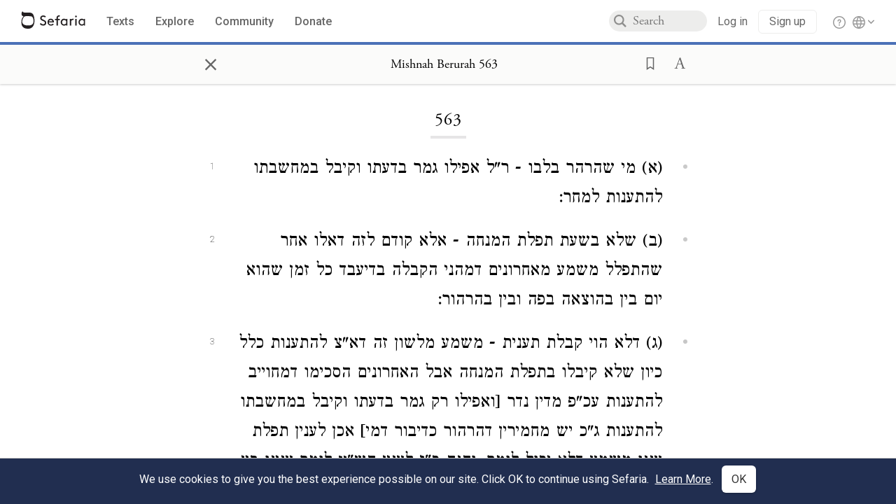

--- FILE ---
content_type: text/html; charset=utf-8
request_url: https://www.sefaria.org/Mishnah_Berurah.563
body_size: 10001
content:





<!DOCTYPE html>
<html>
<head>
    <title>Mishnah Berurah 563</title>
    <meta charset="utf-8"/>
    <meta name="description" content="(א) מי שהרהר בלבו - ר&quot;ל אפילו גמר בדעתו וקיבל במחשבתו להתענות..."/>

    

    <link rel="search" type="application/opensearchdescription+xml" title="Sefaria Search" href="/static/files/opensearch.xml" />

    
    <link rel="alternate" href="https://www.sefaria.org/Mishnah_Berurah.563" hreflang="en" />
    <link rel="alternate" href="https://www.sefaria.org.il/Mishnah_Berurah.563" hreflang="he" />
    

    
    <link rel="canonical" href="https://www.sefaria.org/Mishnah_Berurah.563" />
    

    
        <meta property="og:type" content="website"/>
    

    
        <meta property="og:description" content="(א) מי שהרהר בלבו - ר&quot;ל אפילו גמר בדעתו וקיבל במחשבתו להתענות..."/>
        <meta property="og:image" content="https://www.sefaria.org/api/img-gen/Mishnah_Berurah.563?lang=&platform=facebook&ven=&vhe=" />
        <meta property="og:image:type" content="image/png" />
        <meta property="og:image:width" content="1200" />
        <meta property="og:image:height" content="630" />
    

    <meta property="og:title" content="Mishnah Berurah 563" />
    <meta property="og:url" content="https://www.sefaria.org/Mishnah_Berurah.563" />

    <meta name="twitter:card" content="summary_large_image" />
    
    <meta name="twitter:site" content="@sefariaproject" />
    <meta name="twitter:title" content="Mishnah Berurah 563" />
    <meta name="twitter:description" content="(א) מי שהרהר בלבו - ר&quot;ל אפילו גמר בדעתו וקיבל במחשבתו להתענות..." />
    <meta name="twitter:image" content="https://www.sefaria.org/api/img-gen/Mishnah_Berurah.563?lang=&platform=twitter&ven=&vhe=" />

    <meta name="apple-mobile-web-app-capable" content="yes">
    <meta name="apple-itunes-app" content="app-id=1163273965">
    <meta name="viewport" content="width=device-width, initial-scale=1, user-scalable=no" />

    <!-- https://realfavicongenerator.net -->
    <link rel="apple-touch-icon" sizes="180x180" href="/static/icons/apple-touch-icon.png?v=xQzLlLp7oR">
    <link rel="icon" type="image/png" sizes="32x32" href="/static/icons/favicon-32x32.png?v=xQzLlLp7oR">
    <link rel="icon" type="image/png" sizes="16x16" href="/static/icons/favicon-16x16.png?v=xQzLlLp7oR">
    <link rel="manifest" href="/static/icons/manifest.json?v=xQzLlLp7oR">
    <link rel="mask-icon" href="/static/icons/safari-pinned-tab.svg?v=xQzLlLp7oR" color="#273557">
    <link rel="shortcut icon" href="/static/icons/favicon.ico?v=xQzLlLp7oR">
    <meta name="theme-color" content="#273557">


    
    <script type="application/ld+json">{"@context": "http://schema.org", "@type": "BreadcrumbList", "itemListElement": [{"@type": "ListItem", "position": 1, "name": "Texts", "item": {"@id": "/texts"}}, {"@type": "ListItem", "position": 2, "name": "Halakhah", "item": {"@id": "/texts/Halakhah"}}, {"@type": "ListItem", "position": 3, "name": "Shulchan Arukh", "item": {"@id": "/texts/Halakhah/Shulchan Arukh"}}, {"@type": "ListItem", "position": 4, "name": "Commentary", "item": {"@id": "/texts/Halakhah/Shulchan Arukh/Commentary"}}, {"@type": "ListItem", "position": 5, "name": "Mishnah Berurah", "item": {"@id": "/texts/Halakhah/Shulchan Arukh/Commentary/Mishnah Berurah"}}, {"@type": "ListItem", "position": 6, "name": "Mishnah Berurah", "item": {"@id": "/Mishnah_Berurah"}}, {"@type": "ListItem", "position": 7, "name": "Siman 563", "item": {"@id": "/Mishnah_Berurah.563"}}]}</script>
    

    

    <script src="https://ajax.googleapis.com/ajax/libs/webfont/1.6.26/webfont.js"></script>
    <script>
        WebFont.load({
          google: {
            families: ['Crimson Text:100,200,300,400,500,600,700,800,900'],
            text: 'ăǎġḥḤḫḳḲŏŠšṭżūẓŻāīēḗęîìi̧ ̆̄'
          },
          typekit: {
            id: 'aeg8div' // Adobe Garamond Pro
          }
        });
        WebFont.load({
          google: {
            families: ['Roboto:100,200,300,400,500,600,700,800,900', 'Heebo:100,200,300,400,500,600,700,800,900:hebrew'] // The dotted h causes Heebo not to load.
          }
        });
        WebFont.load({
          google: {
            families: ['Noto Sans Samaritan'],
            text: 'ࠀࠁࠂࠃࠄࠅࠆࠇࠈࠉࠊࠋࠌࠍࠎࠏࠐࠑࠒࠓࠔࠕ'
          }
        });
    </script>
    <script src="https://www.gstatic.com/charts/loader.js"></script>

    <link rel="stylesheet" href="/static/css/common.css">
    <link rel="stylesheet" href="/static/font-awesome/css/font-awesome.css">
    <link rel="stylesheet" href="/static/css/fonts.css">
    <link rel="stylesheet" type="text/css" href="/static/css/keyboard.css">
    <link rel="stylesheet" href="/static/css/s2.css">
    <link rel="stylesheet" href="/static/css/s2-print.css" media="print" />
    <!-- Specific styling to correct behavior of Unbounce banners -->
    <link rel="stylesheet" href="/static/css/unbounce-banner.css">

    
    
    

    <style>
        
    </style>


    
    <!-- Google Tag Manager -->
    <script>(function(w,d,s,l,i){w[l]=w[l]||[];w[l].push({'gtm.start':
    new Date().getTime(),event:'gtm.js'});var f=d.getElementsByTagName(s)[0],
    j=d.createElement(s),dl=l!='dataLayer'?'&l='+l:'';j.async=true;j.src=
    'https://www.googletagmanager.com/gtm.js?id='+i+dl;f.parentNode.insertBefore(j,f);
    })(window,document,'script','dataLayer',"GTM-NBGXSLP");</script>
    <!-- End Google Tag Manager -->

    <!-- Start VWO Async SmartCode -->
    <script type='text/javascript' id='vwoCode'>
    window._vwo_code=window._vwo_code || (function() {
    var account_id=682715,
    version = 1.5,
    settings_tolerance=2000,
    library_tolerance=2500,
    use_existing_jquery=false,
    is_spa=1,
    hide_element='body',
    hide_element_style = 'opacity:0 !important;filter:alpha(opacity=0) !important;background:none !important',
    /* DO NOT EDIT BELOW THIS LINE */
    f=false,d=document,vwoCodeEl=d.querySelector('#vwoCode'),code={use_existing_jquery:function(){return use_existing_jquery},library_tolerance:function(){return library_tolerance},hide_element_style:function(){return'{'+hide_element_style+'}'},finish:function(){if(!f){f=true;var e=d.getElementById('_vis_opt_path_hides');if(e)e.parentNode.removeChild(e)}},finished:function(){return f},load:function(e){var t=d.createElement('script');t.fetchPriority='high';t.src=e;t.type='text/javascript';t.innerText;t.onerror=function(){_vwo_code.finish()};d.getElementsByTagName('head')[0].appendChild(t)},getVersion:function(){return version},getMatchedCookies:function(e){var t=[];if(document.cookie){t=document.cookie.match(e)||[]}return t},getCombinationCookie:function(){var e=code.getMatchedCookies(/(?:^|;)\s?(_vis_opt_exp_\d+_combi=[^;$]*)/gi);e=e.map(function(e){try{var t=decodeURIComponent(e);if(!/_vis_opt_exp_\d+_combi=(?:\d+,?)+\s*$/.test(t)){return''}return t}catch(e){return''}});var i=[];e.forEach(function(e){var t=e.match(/([\d,]+)/g);t&&i.push(t.join('-'))});return i.join('|')},init:function(){if(d.URL.indexOf('__vwo_disable__')>-1)return;window.settings_timer=setTimeout(function(){_vwo_code.finish()},settings_tolerance);var e=d.createElement('style'),t=hide_element?hide_element+'{'+hide_element_style+'}':'',i=d.getElementsByTagName('head')[0];e.setAttribute('id','_vis_opt_path_hides');vwoCodeEl&&e.setAttribute('nonce',vwoCodeEl.nonce);e.setAttribute('type','text/css');if(e.styleSheet)e.styleSheet.cssText=t;else e.appendChild(d.createTextNode(t));i.appendChild(e);var n=this.getCombinationCookie();this.load('https://dev.visualwebsiteoptimizer.com/j.php?a='+account_id+'&u='+encodeURIComponent(d.URL)+'&f='+ +is_spa+'&vn='+version+(n?'&c='+n:''));return settings_timer}};window._vwo_settings_timer = code.init();return code;}());
    </script>
    <!-- End VWO Async SmartCode -->

    


    
    <!-- Hotjar Tracking Code for https://www.sefaria.org -->
    <script>
        (function(h,o,t,j,a,r){
            h.hj=h.hj||function(){(h.hj.q=h.hj.q||[]).push(arguments)};
            h._hjSettings={hjid:2695522,hjsv:6};
            a=o.getElementsByTagName('head')[0];
            r=o.createElement('script');r.async=1;
            r.src=t+h._hjSettings.hjid+j+h._hjSettings.hjsv;
            a.appendChild(r);
        })(window,document,'https://static.hotjar.com/c/hotjar-','.js?sv=');
    </script>
    
    
    <!-- Simple Analytics -->
    
    <script>
      window.sa_event = window.sa_event || function () {
        const a = [].slice.call(arguments);
        window.sa_event.q ? window.sa_event.q.push(a) : window.sa_event.q = [a];
      };
    </script>

    <!-- Unbounce Embed Code -->
    <script src="https://fd810a0513c94a16a52ef4d0d9b9c6c8.js.ubembed.com" async></script> 
</head>

<body class="interface-english ">
    
    <!-- Google Tag Manager (noscript) -->
    <noscript><iframe src="https://www.googletagmanager.com/ns.html?id=GTM-NBGXSLP"
    height="0" width="0" style="display:none;visibility:hidden"></iframe></noscript>
    <!-- End Google Tag Manager (noscript) -->
    



    

    <!--Sentry error reporting config-->
    <script>
      
        const sentryDSN = "https://87dd77e2991c48b4a69022eebb2e635f@o4505401832243200.ingest.sentry.io/4505402077675520";
      
    </script>
    <!--End Sentry error reporting config-->

    
    <!-- React will complain about whitespace -->
    <div id="s2"><div id="readerAppWrap"><div class="readerApp multiPanel interface-english"><div class="header" role="banner"><div class="headerInner"><div class="headerNavSection"><a class="home" href="/"><img src="/static/img/logo.svg" alt="Sefaria Logo"/></a><a href="/texts" class="textLink"><span class="int-en">Texts</span></a><a href="/topics" class="textLink"><span class="int-en">Explore</span></a><a href="/community" class="textLink"><span class="int-en">Community</span></a><a href="https://donate.sefaria.org/give/451346/#!/donation/checkout?c_src=Header" class="textLink donate" target="_blank"><span class="int-en">Donate</span></a></div><div class="headerLinksSection"><div class="search-container"><div id="searchBox" class="searchBox"><span class="readerNavMenuSearchButton"><img src="/static/icons/iconmonstr-magnifier-2.svg"/></span><input class="search serif keyboardInput" id="downshift-133109-input" placeholder="Search" maxLength="75" title="Search for Texts or Keywords Here" aria-activedescendant="" aria-autocomplete="list" aria-controls="downshift-133109-menu" aria-expanded="false" aria-labelledby="downshift-133109-label" autoComplete="off" role="combobox" value=""/></div><div id="downshift-133109-menu" role="listbox" aria-labelledby="downshift-133109-label" class="autocomplete-dropdown"></div></div><div class="accountLinks anon"><a class="login loginLink" href="/login?next=/"><span class="int-en">Log in</span></a><a class="login signupLink" href="/register?next=/"><span class="int-en">Sign up</span></a><div class="help"><a href="https://help.sefaria.org/hc/en-us" target="_blank"><img src="/static/img/help.svg" alt="Help"/></a></div></div><div class="interfaceLinks"><a class="interfaceLinks-button"><img src="/static/icons/globe-wire.svg" alt="Toggle Interface Language Menu"/></a><div class="interfaceLinks-menu closed"><div class="interfaceLinks-header"><span class="int-en">Site Language</span></div><div class="interfaceLinks-options"><a class="interfaceLinks-option int-bi int-he " href="/interface/hebrew?next=/">עברית</a><a class="interfaceLinks-option int-bi int-en active" href="/interface/english?next=/">English</a></div></div></div></div></div></div><div id="panelWrapBox" class="" style="width:100%"><div class="readerPanelBox" style="width:100%;left:0%"><div class="readerPanel serif bilingual stacked light undefined" role="region" id="panel-0" data-anl-batch="{&quot;panel_number&quot;:1,&quot;content_lang&quot;:&quot;bilingual&quot;}"><div class="readerControlsOuter"><div class="categoryColorLine" style="background:var(--commentary-blue)"></div><header class="readerControls fullPanel"><div class="readerControlsInner"><div class="leftButtons"><a href="" class="readerNavMenuCloseButton" aria-label="Close" title="Close">×</a><div aria-label="" tabindex="0" class="saveButton" role="button" style="visibility:hidden"><img src="/static/icons/bookmark-filled.svg" alt=""/></div></div><div class="readerTextToc attributed"><div class="readerTextTocBox" role="heading" aria-level="1" aria-live="polite"><a href="Mishnah_Berurah.563" aria-label="Show Connection Panel contents for Mishnah Berurah 563"><div class="readerControlsTitle"><h1 style="display:flex"><span class="contentSpan en" lang="en">Mishnah Berurah 563</span><span class="contentSpan he" lang="he"></span></h1></div><div class="readerTextVersion"></div></a></div></div><div class="rightButtons"><div aria-label="Save &quot;Mishnah Berurah 563&quot;" tabindex="0" class="saveButton tooltip-toggle" role="button"><img src="/static/icons/bookmark.svg" alt="Save &quot;Mishnah Berurah 563&quot;"/></div><div class="dropdownMenu"><button class="dropdownButton"><div aria-label="Text display options" tabindex="0" class="readerOptionsTooltip tooltip-toggle" role="button"><a class="readerOptions" tabindex="0" role="button" aria-haspopup="true" aria-label="Toggle Reader Menu Display Settings"><span class="int-en"> <img src="/static/img/lang_icon_english.svg" alt="Toggle Reader Menu Display Settings"/></span></a></div></button><div class="dropdownLinks-menu closed"><div class="texts-properties-menu" role="dialog"><div class="show-source-translation-buttons" aria-label="Source-translation toggle"><div class="button"><label for="Source0"><span class="int-en">Source</span></label><input type="radio" id="Source0" name="languageOptions0" value="Source"/></div><div class="button"><label for="Translation0"><span class="int-en">Translation</span></label><input type="radio" id="Translation0" name="languageOptions0" value="Translation"/></div><div class="button"><label for="Source with Translation0"><span class="int-en">Source with Translation</span></label><input type="radio" id="Source with Translation0" checked="" name="languageOptions0" value="Source with Translation"/></div></div><div class="text-menu-border"></div><div class="layout-button-line" role="radiogroup" aria-label="text layout toggle"><span class="int-en">Layout</span><div class="layout-options"><div class="layout-button focus-visible"><div class="button"><label for="stacked0"><span class="int-en"></span></label><input type="radio" id="stacked0" checked="" name="layout-options" value="stacked" style="--url:url(/static/icons/bi-ltr-stacked.svg)"/></div></div><div class="layout-button focus-visible"><div class="button"><label for="heLeft0"><span class="int-en"></span></label><input type="radio" id="heLeft0" name="layout-options" value="heLeft" style="--url:url(/static/icons/bi-ltr-heLeft.svg)"/></div></div></div></div><div class="text-menu-border"></div><div class="font-size-line"><button class="font-size-button preventClosing" aria-label="Decrease font size"><img src="/static/icons/reduce_font.svg" alt=""/></button><span class="int-en">Font Size</span><button class="font-size-button preventClosing" aria-label="Decrease font size"><img src="/static/icons/enlarge_font.svg" alt=""/></button></div><div class="text-menu-border"></div></div></div></div></div></div></header></div><div class="readerContent" style="font-size:62.5%"><div class="textColumn"><div class="textRange basetext loading"><div class="title"><div class="titleBox" role="heading" aria-level="2"><div class="loadingMessage sans-serif "><span class="int-en">Loading...</span></div></div></div><div class="text"><div class="textInner"></div></div></div><div class="loadingMessage sans-serif base next final"><span class="int-en"> </span></div></div></div></div></div></div></div></div></div>
    
    

    

    <div id="overlay"></div>

    <script src="https://unpkg.com/react@16/umd/react.production.min.js"></script>
    <script src="https://unpkg.com/react-dom@16/umd/react-dom.production.min.js"></script>
    <script src="https://cdnjs.cloudflare.com/ajax/libs/jquery/2.2.4/jquery.min.js"></script>
    <script src="https://cdnjs.cloudflare.com/ajax/libs/jqueryui/1.12.1/jquery-ui.js"></script>

    <script src="/static/js/lib/keyboard.js"></script>
    <script src="/static/js/analyticsEventTracker.js"></script>
    <script src="/data.1768478031.js"></script>

    <script>
      
      if (!window.jQuery) {
        console.log('loading jquery locally');
        document.write('<script src="/static/js/lib/jquery.js"><\/script><script src="/static/js/lib/jquery-ui.js"><\/script>');
      }
      if (!window.React) {
          console.log('loading react locally');
          document.write('<script src="/static/js/lib/react.development.js"><\/script><script src="/static/js/lib/react-dom.development.js"><\/script>');
      }

      var DJANGO_VARS = {
        props:         {"_uid": null, "_email": "", "slug": "", "is_moderator": false, "is_editor": false, "is_sustainer": false, "full_name": "", "profile_pic_url": "", "is_history_enabled": true, "translationLanguagePreference": null, "versionPrefsByCorpus": {}, "following": [], "blocking": [], "calendars": [{"title": {"en": "Parashat Hashavua", "he": "פרשת השבוע"}, "displayValue": {"en": "Vaera", "he": "וארא"}, "url": "Exodus.6.2-9.35", "ref": "Exodus 6:2-9:35", "heRef": "שמות ו׳:ב׳-ט׳:ל״ה", "order": 1, "category": "Tanakh", "extraDetails": {"aliyot": ["Exodus 6:2-6:13", "Exodus 6:14-6:28", "Exodus 6:29-7:7", "Exodus 7:8-8:6", "Exodus 8:7-8:18", "Exodus 8:19-9:16", "Exodus 9:17-9:35", "Exodus 9:33-9:35"]}, "description": {"en": "Vaera (“I Appeared”) opens as God promises to redeem the enslaved Israelites and bring them to the Promised Land. When Pharaoh repeatedly refuses to let the Israelites go, God sends a series of plagues: water turning to blood, frogs, lice, wild animals, death of livestock, boils, and hail.", "he": "פרשת וארא נפתחת בהבטחת האל להוציא את בני ישראל ממצרים ולהביאם לארץ זבת חלב ודבש. משה דורש מפרעה לשלוח את בני ישראל ממצרים, אך פרעה מסרב שוב ושוב. אלוהים מביא מכות על מצרים בכל פעם שפרעה מסרב: מים הופכים לדם, מכת צפרדעים, כינים, ערוב, דבר, שחין וברד."}}, {"title": {"en": "Haftarah", "he": "הפטרה"}, "displayValue": {"en": "Ezekiel 28:25-29:21", "he": "יחזקאל כ״ח:כ״ה-כ״ט:כ״א"}, "url": "Ezekiel.28.25-29.21", "ref": "Ezekiel 28:25-29:21", "order": 2, "category": "Tanakh"}, {"title": {"en": "Daf Yomi", "he": "דף יומי"}, "displayValue": {"en": "Menachot 4", "he": "מנחות ד׳"}, "url": "Menachot.4", "ref": "Menachot 4", "order": 3, "category": "Talmud"}, {"title": {"en": "929", "he": "929"}, "displayValue": {"en": "Leviticus 10 (100)", "he": "ויקרא י׳ (100)"}, "url": "Leviticus.10", "ref": "Leviticus 10", "order": 4, "category": "Tanakh"}, {"title": {"en": "Daily Mishnah", "he": "משנה יומית"}, "displayValue": {"en": "Mishnah Arakhin 5:6-6:1", "he": "משנה ערכין ה׳:ו׳-ו׳:א׳"}, "url": "Mishnah_Arakhin.5.6-6.1", "ref": "Mishnah Arakhin 5:6-6:1", "order": 5, "category": "Mishnah"}, {"title": {"en": "Daily Rambam", "he": "הרמב\"ם היומי"}, "displayValue": {"en": "Mourning 8", "he": "הלכות אבל ח׳"}, "url": "Mishneh_Torah,_Mourning.8", "ref": "Mishneh Torah, Mourning 8", "order": 6, "category": "Halakhah"}, {"title": {"en": "Daily Rambam (3 Chapters)", "he": "הרמב\"ם היומי (3 פרקים)"}, "displayValue": {"en": "The Sanhedrin and the Penalties within Their Jurisdiction 25-26", "he": "הלכות סנהדרין והעונשין המסורין להם כ״ה-כ״ו"}, "url": "Mishneh_Torah,_The_Sanhedrin_and_the_Penalties_within_Their_Jurisdiction.25-26", "ref": "Mishneh Torah, The Sanhedrin and the Penalties within Their Jurisdiction 25-26", "order": 7, "category": "Halakhah"}, {"title": {"en": "Daily Rambam (3 Chapters)", "he": "הרמב\"ם היומי (3 פרקים)"}, "displayValue": {"en": "Testimony 1", "he": "הלכות עדות א׳"}, "url": "Mishneh_Torah,_Testimony.1", "ref": "Mishneh Torah, Testimony 1", "order": 7, "category": "Halakhah"}, {"title": {"en": "Daf a Week", "he": "דף השבוע"}, "displayValue": {"en": "Nedarim 64", "he": "נדרים ס״ד"}, "url": "Nedarim.64", "ref": "Nedarim 64", "order": 8, "category": "Talmud"}, {"title": {"en": "Halakhah Yomit", "he": "הלכה יומית"}, "displayValue": {"en": "Shulchan Arukh, Orach Chayim 137:3-5", "he": "שולחן ערוך, אורח חיים קל״ז:ג׳-ה׳"}, "url": "Shulchan_Arukh,_Orach_Chayim.137.3-5", "ref": "Shulchan Arukh, Orach Chayim 137:3-5", "order": 9, "category": "Halakhah"}, {"title": {"en": "Arukh HaShulchan Yomi", "he": "ערוך השולחן היומי"}, "displayValue": {"en": "Orach Chaim 242:21-27", "he": "אורח חיים רמ״ב:כ״א-כ״ז"}, "url": "Arukh_HaShulchan,_Orach_Chaim.242.21-27", "ref": "Arukh HaShulchan, Orach Chaim 242:21-27", "order": 10, "category": "Halakhah"}, {"title": {"en": "Tanakh Yomi", "he": "תנ\"ך יומי"}, "displayValue": {"en": "Kings Seder 18", "he": "מלכים סדר יח"}, "url": "I_Kings.21.17-22.42", "ref": "I Kings 21:17-22:42", "order": 11, "category": "Tanakh"}, {"title": {"en": "Chok LeYisrael", "he": "חק לישראל"}, "displayValue": {"en": "Vaera", "he": "וארא"}, "url": "collections/חק-לישראל?tag=Vaera", "order": 12, "category": "Tanakh"}, {"title": {"en": "Tanya Yomi", "he": "תניא יומי"}, "displayValue": {"en": "26 Tevet", "he": "כו טבת"}, "url": "Tanya,_Part_I;_Likkutei_Amarim.16.7", "ref": "Tanya, Part I; Likkutei Amarim 16:7", "order": 15, "category": "Chasidut"}, {"title": {"en": "Yerushalmi Yomi", "he": "ירושלמי יומי"}, "displayValue": {"en": "Jerusalem Talmud Nazir 42", "he": "תלמוד ירושלמי נזיר מב"}, "url": "Jerusalem_Talmud_Nazir.8.2.13-9.1.4", "ref": "Jerusalem Talmud Nazir 8:2:13-9:1:4", "order": 16, "category": "Talmud"}], "notificationCount": 0, "notifications": [], "saved": {"loaded": false, "items": []}, "last_place": [], "last_cached": 1768478031.2661488, "multiPanel": true, "initialPath": "/Mishnah_Berurah.563", "interfaceLang": "english", "translation_language_preference_suggestion": null, "initialSettings": {"language": "bilingual", "layoutDefault": "segmented", "layoutTalmud": "continuous", "layoutTanakh": "segmented", "aliyotTorah": "aliyotOff", "vowels": "all", "punctuationTalmud": "punctuationOn", "biLayout": "stacked", "color": "light", "fontSize": 62.5}, "trendingTopics": [{"slug": "parashat-vaera", "count": 18, "author_count": 11, "he": "פרשת וארא", "en": "Parashat Vaera", "tag": "Parashat Vaera", "he_tag": "פרשת וארא"}, {"slug": "prayer", "count": 15, "author_count": 9, "he": "תפילה", "en": "Prayer", "tag": "Prayer", "he_tag": "תפילה"}, {"slug": "moses", "count": 10, "author_count": 9, "he": "משה", "en": "Moses", "tag": "Moses", "he_tag": "משה"}, {"slug": "god", "count": 9, "author_count": 7, "he": "אלוהים", "en": "God", "tag": "God", "he_tag": "אלוהים"}, {"slug": "shemot3", "count": 7, "author_count": 7, "he": "", "en": "Shemot", "tag": "Shemot", "he_tag": ""}], "numLibraryTopics": 5461, "_siteSettings": {"TORAH_SPECIFIC": true, "SITE_NAME": {"en": "Sefaria", "he": "ספריא"}, "LIBRARY_NAME": {"en": "The Sefaria Library", "he": "האוסף של ספריא"}, "SUPPORTED_TRANSLATION_LANGUAGES": ["en", "es", "fr", "de"], "COLLECTIONS_BUCKET": "sefaria-collection-images", "PROFILES_BUCKET": "sefaria-profile-pictures", "UGC_BUCKET": "sheet-user-uploaded-media", "TOPICS_BUCKET": "img.sefaria.org", "HELP_CENTER_URLS": {"EN_US": "https://help.sefaria.org/hc/en-us", "HE": "https://help.sefaria.org/hc/he", "GETTING_STARTED": "https://help.sefaria.org/hc/en-us/articles/21471911125020-Video-Guide-How-to-Get-Started-Navigating-the-Library"}}, "_debug": false, "_debug_mode": null, "headerMode": false, "initialPanels": [{"mode": "Text", "ref": "Mishnah Berurah 563", "refs": ["Mishnah Berurah 563"], "currVersions": {"en": {"languageFamilyName": "", "versionTitle": ""}, "he": {"languageFamilyName": "", "versionTitle": ""}}, "filter": null, "versionFilter": [], "selectedWords": null, "sidebarSearchQuery": null, "selectedNamedEntity": null, "selectedNamedEntityText": null, "settings": {"language": "bilingual"}, "text": {"versions": [{"status": "locked", "priority": "", "license": "Public Domain", "versionNotes": "", "formatAsPoetry": "", "digitizedBySefaria": "", "method": "", "heversionSource": "", "versionUrl": "", "versionTitleInHebrew": "ובלכתך בדרך", "versionNotesInHebrew": "", "shortVersionTitle": "", "shortVersionTitleInHebrew": "", "extendedNotes": "", "extendedNotesHebrew": "", "purchaseInformationImage": "", "purchaseInformationURL": "", "hasManuallyWrappedRefs": "", "language": "he", "versionSource": "http://mobile.tora.ws/", "versionTitle": "On Your Way", "actualLanguage": "he", "languageFamilyName": "hebrew", "isSource": true, "isPrimary": true, "direction": "rtl", "text": ["(א) מי שהרהר בלבו - ר\"ל אפילו גמר בדעתו וקיבל במחשבתו להתענות למחר:", "(ב) שלא בשעת תפלת המנחה - אלא קודם לזה דאלו אחר שהתפלל משמע מאחרונים דמהני הקבלה בדיעבד כל זמן שהוא יום בין בהוצאה בפה ובין בהרהור:", "(ג) דלא הוי קבלת תענית - משמע מלשון זה דא\"צ להתענות כלל כיון שלא קיבלו בתפלת המנחה אבל האחרונים הסכימו דמחוייב להתענות עכ\"פ מדין נדר [ואפילו רק גמר בדעתו וקיבל במחשבתו להתענות ג\"כ יש מחמירין דהרהור כדיבור דמי] אכן לענין תפלת עננו משמע דלא יכול לומר. והנה כ\"ז לענין הש\"ץ לומר ענינו בין גואל לרופא ובחתימה כנהוג אבל ליחיד לומר ענינו בשומע תפלה כבר הכריע רמ\"א לעיל בס\"ה דיחיד יכול לומר אפילו לא קיבלו כלל וכ\"ש בענינינו שקיבלו שלא בתפלת המנחה דלהרבה פוסקים חשוב זה קבלה גמורה עכ\"פ לענין יחיד בודאי יש לו לומר עננו:"]}], "missings": [["translation", ""]], "available_langs": ["hebrew"], "available_versions": [{"status": "locked", "priority": "", "license": "Public Domain", "versionNotes": "", "formatAsPoetry": "", "digitizedBySefaria": "", "method": "", "heversionSource": "", "versionUrl": "", "versionTitleInHebrew": "ובלכתך בדרך", "versionNotesInHebrew": "", "shortVersionTitle": "", "shortVersionTitleInHebrew": "", "extendedNotes": "", "extendedNotesHebrew": "", "purchaseInformationImage": "", "purchaseInformationURL": "", "hasManuallyWrappedRefs": "", "language": "he", "title": "Mishnah Berurah", "versionSource": "http://mobile.tora.ws/", "versionTitle": "On Your Way", "actualLanguage": "he", "languageFamilyName": "hebrew", "isSource": true, "isPrimary": true, "direction": "rtl"}], "ref": "Mishnah Berurah 563", "heRef": "משנה ברורה תקס״ג", "sections": ["563"], "toSections": ["563"], "sectionRef": "Mishnah Berurah 563", "heSectionRef": "משנה ברורה תקס״ג", "firstAvailableSectionRef": "Mishnah Berurah 563", "isSpanning": false, "next": "Mishnah Berurah 564", "prev": "Mishnah Berurah 562", "title": "Mishnah Berurah 563", "book": "Mishnah Berurah", "heTitle": "משנה ברורה", "primary_category": "Commentary", "type": "Commentary", "indexTitle": "Mishnah Berurah", "categories": ["Halakhah", "Shulchan Arukh", "Commentary", "Mishnah Berurah"], "heIndexTitle": "משנה ברורה", "isComplex": true, "isDependant": true, "order": [20], "collectiveTitle": "", "heCollectiveTitle": "", "alts": [], "textDepth": 2, "sectionNames": ["Siman", "Seif Katan"], "addressTypes": ["Siman", "SeifKatan"], "titleVariants": [], "heTitleVariants": [], "index_offsets_by_depth": {}, "he": ["(א) מי שהרהר בלבו - ר\"ל אפילו גמר בדעתו וקיבל במחשבתו להתענות למחר:", "(ב) שלא בשעת תפלת המנחה - אלא קודם לזה דאלו אחר שהתפלל משמע מאחרונים דמהני הקבלה בדיעבד כל זמן שהוא יום בין בהוצאה בפה ובין בהרהור:", "(ג) דלא הוי קבלת תענית - משמע מלשון זה דא\"צ להתענות כלל כיון שלא קיבלו בתפלת המנחה אבל האחרונים הסכימו דמחוייב להתענות עכ\"פ מדין נדר [ואפילו רק גמר בדעתו וקיבל במחשבתו להתענות ג\"כ יש מחמירין דהרהור כדיבור דמי] אכן לענין תפלת עננו משמע דלא יכול לומר. והנה כ\"ז לענין הש\"ץ לומר ענינו בין גואל לרופא ובחתימה כנהוג אבל ליחיד לומר ענינו בשומע תפלה כבר הכריע רמ\"א לעיל בס\"ה דיחיד יכול לומר אפילו לא קיבלו כלל וכ\"ש בענינינו שקיבלו שלא בתפלת המנחה דלהרבה פוסקים חשוב זה קבלה גמורה עכ\"פ לענין יחיד בודאי יש לו לומר עננו:"], "text": [], "updateFromAPI": true}}], "initialTab": null, "initialPanelCap": 1, "initialQuery": null, "initialNavigationCategories": null, "initialNavigationTopicCategory": null, "initialNavigationTopicTitle": null, "remoteConfig": {"sentry": {"tracesSampleRate": 0.01, "sampleRate": 0.01, "replaysSessionSampleRate": 0.01, "replaysOnErrorSampleRate": 0.01}}},
        contentLang:   "bilingual",
        inReaderApp:   true,
        static_url:    /static/,
      };

      // Make remote config available globally
      window.remoteConfig = DJANGO_VARS.props?.remoteConfig || {};

      
          var STRAPI_INSTANCE =  "https://cms.sefaria.org:443";
      

      
    </script>

    
      <!-- Google tag (gtag.js) -->
          <script async src="https://www.googletagmanager.com/gtag/js?id=G-5S6RP1RFZ2"></script>
          <script>
            window.dataLayer = window.dataLayer || [];
            function gtag(){dataLayer.push(arguments);}
            gtag('js', new Date());
            gtag('config', 'G-5S6RP1RFZ2', {
              'user_id': DJANGO_VARS.props ? DJANGO_VARS.props._uid : null,
              'traffic_type': DJANGO_VARS.props && DJANGO_VARS.props._email.includes('sefaria.org') ? 'sefariaemail' : null,
              'site_lang': 'english',
            });

            <!-- attach analyticsEventTracker -->
            AnalyticsEventTracker.attach("#s2, #staticContentWrapper", ['click', 'scrollIntoView', 'toggle', 'mouseover', 'input', 'inputStart']);
          </script>
      <!-- End Google tag -->
    


    <script src="/static/bundles/client/client-56a0cc2f8c120958d762.js" ></script>

    
    
    <!-- Default metadata for Simple Analytics -->
    <script>
      const SESSION_KEY = 'sa_custom_session_id';
      if (sessionStorage.getItem(SESSION_KEY) === null) {
        sessionStorage.setItem(SESSION_KEY, crypto.randomUUID());
      }
      const SA_KEY = 'sa_id';
      if (localStorage.getItem(SA_KEY) === null) {
        localStorage.setItem(SA_KEY, crypto.randomUUID());
      }
      sa_metadata = {
        logged_in: Boolean(DJANGO_VARS.props._uid),
        interface_lang: DJANGO_VARS.props.interfaceLang === 'hebrew' ? 'he' : 'en',
        device_type: DJANGO_VARS.props.multiPanel ? 'desktop' : 'mobile',
        user_type: Sefaria.isReturningVisitor() ? 'old' : 'new',
        custom_session_id: sessionStorage.getItem(SESSION_KEY),
        sefaria_id: localStorage.getItem(SA_KEY),
        ...(DJANGO_VARS.props._email.includes('sefaria.org') && { traffic_type: 'sefaria_email' })
      };
    </script>

    
    <script 
      defer 
      data-hostname="sefaria.org" 
      data-collect-dnt="true" 
      src="https://scripts.simpleanalyticscdn.com/latest.js">
    </script>
    
</body>
</html>


--- FILE ---
content_type: application/javascript
request_url: https://prism.app-us1.com/?a=27769750&u=https%3A%2F%2Fwww.sefaria.org%2FMishnah_Berurah.563%3Flang%3Dbi
body_size: 131
content:
window.visitorGlobalObject=window.visitorGlobalObject||window.prismGlobalObject;window.visitorGlobalObject.setVisitorId('e6710c51-fa4f-476a-9a18-63c7c4d1ff24', '27769750');window.visitorGlobalObject.setWhitelistedServices('', '27769750');